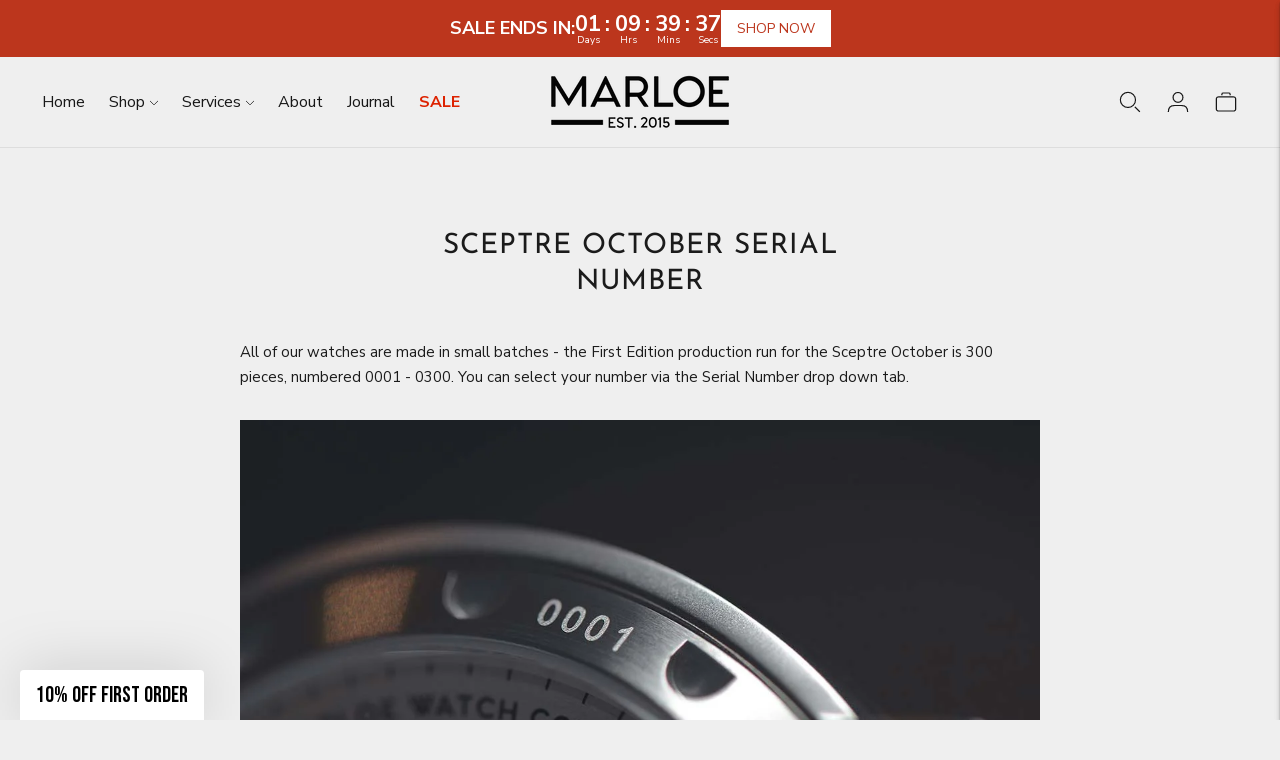

--- FILE ---
content_type: text/css
request_url: https://www.marloewatchcompany.com/cdn/shop/t/89/assets/bold-upsell-custom.css?v=150135899998303055901764775267
body_size: -688
content:
/*# sourceMappingURL=/cdn/shop/t/89/assets/bold-upsell-custom.css.map?v=150135899998303055901764775267 */


--- FILE ---
content_type: text/json
request_url: https://conf.config-security.com/model
body_size: 86
content:
{"title":"recommendation AI model (keras)","structure":"release_id=0x33:44:4f:72:61:21:76:43:2d:29:7c:27:54:46:43:75:6c:43:59:50:73:7c:5e:32:5b:2a:7b:53:5a;keras;gpflz69oox7giv0os66f5c25fz4nsyte0m4d5kll071rcxpbwrk9jglgq97l8ssg9hgmb1gv","weights":"../weights/33444f72.h5","biases":"../biases/33444f72.h5"}

--- FILE ---
content_type: text/javascript
request_url: https://www.marloewatchcompany.com/cdn/shop/t/89/assets/wlm-theme-search.js?v=72579033475856342581764775267
body_size: 486
content:
class WlmThemeSearch{constructor(){var _this=this;window.wlm_local_data==null&&(window.wlm_local_data={}),_this.observeSearch()}customFind(arr,callback){for(var i=0;i<arr.length;i++){var match=callback(arr[i]);if(match)return arr[i]}}saveWLMHideProductLocally(json){window.wlm_local_data.hideProductPayload?json.products.length&&(window.wlm_local_data.hideProductPayload.products=[].concat(window.wlm_local_data.hideProductPayload.products,json.products)):window.wlm_local_data.hideProductPayload=json}hideShowLoader(loader){try{loader?document.getElementById("wlm-loader-container").style.display="block":document.getElementById("wlm-loader-container").style.display="none"}catch(e){console.log("wlm- ",e)}}getHandleFromProductUrl(url=null){url===null&&(url=currentUrl());const tempEl=document.createElement("a");tempEl.href=url;const matches=tempEl.pathname.match("/products/(.*)");return matches&&matches.length>1&&matches[1]}getProductListFromSearch(){var _this=this;const productList=[];if(document.querySelector("."+window.WLM_Theme_Default_Search_List_container)===null)return[];const products=document.querySelectorAll("."+window.WLM_Theme_Default_Search_List_container);for(let productNode of products)try{const productNameAnchorEl=productNode;if(productNameAnchorEl!=null){const handle=_this.getHandleFromProductUrl(productNameAnchorEl.href);productList.push(handle)}}catch(e){console.log("wlm -",e)}return productList}getThemeProductsContainer(){return document.querySelectorAll("."+window.WLM_Theme_Default_Search_List_container)}RemoveHideProducts(){var _this=this;let SearchProductsContainer=_this.getThemeProductsContainer(),products=[];products=_this.getProductListFromSearch(),products.forEach(function(product){var isHide=_this.customFind(window.wlm_local_data.hideProductPayload.products,function(LocalProduct){return product==LocalProduct.handle});if(isHide==null)for(var i=0;i<SearchProductsContainer.length;i++){let isRemoveContainer=!1,aTagContainers=[];try{aTagContainers=SearchProductsContainer[i]}catch(e){aTagContainers=[],console.log(e)}let handle=aTagContainers.href.split("/");handle=handle[handle.length-1],handle=handle.split("?"),handle=handle[0],product==handle&&(isRemoveContainer=!0),isRemoveContainer&&SearchProductsContainer[i].remove()}}),_this.hideShowLoader(!1)}checkIsProductHide(handles=[]){var _this=this;if(_this.hideShowLoader(!0),!handles||!handles.length){_this.hideShowLoader(!1);return}const filteredHandles=handles.filter(handle=>window.wlm_local_data.hideProductPayload?handle?_this.customFind(window.wlm_local_data.hideProductPayload.products,function(product){return product.handle==handle})==null:!1:!0);if(filteredHandles.length===0)return _this.RemoveHideProducts(),Promise.resolve();const maxHandleLimit=20;let from=0,left=filteredHandles.length,to=maxHandleLimit;do{const url=`/search?view=wlm-api&handle=${filteredHandles.slice(from,to).join(",")}`;var xhttp=new XMLHttpRequest;xhttp.onreadystatechange=function(){if(this.readyState==4&&this.status==200){var json=JSON.parse(this.responseText);_this.saveWLMHideProductLocally(json)}},xhttp.open("GET",url,!1),xhttp.send(),from=to,to+=maxHandleLimit,left-=maxHandleLimit}while(left>=0);_this.RemoveHideProducts()}currentUrl(){return window.location.toString()}observeSearch(){var _this=this;let SearchObserverTimeout=setInterval(function(){let SearchContainer=null;if(SearchContainer=document.querySelectorAll("."+window.WLM_Theme_Default_Search_main_container),console.log("wlm - finding"),SearchContainer!=null){console.log("wlm - found"),clearInterval(SearchObserverTimeout);const observerSearch=new MutationObserver(mutations=>{let products=_this.getProductListFromSearch();console.log("wlm- ",products);for(var SearchResultsNodes=document.querySelectorAll("."+window.WLM_Theme_Default_Search_List_container),iw=0;iw<SearchResultsNodes.length;iw++)SearchResultsNodes[iw].style.display="none";for(_this.checkIsProductHide(products),iw=0;iw<SearchResultsNodes.length;iw++)SearchResultsNodes[iw].style.display="block";SearchResultsNodes.length==0?document.querySelector("."+window.WLM_Theme_Default_Search_main_container).style.display="none":document.querySelector("."+window.WLM_Theme_Default_Search_main_container).style.display="block"});for(var j=0;j<SearchContainer.length;j++)observerSearch.observe(SearchContainer[j],{subtree:!0,childList:!0})}},100)}}var WLMThemeDefaultSearchPopup=new WlmThemeSearch;
//# sourceMappingURL=/cdn/shop/t/89/assets/wlm-theme-search.js.map?v=72579033475856342581764775267
